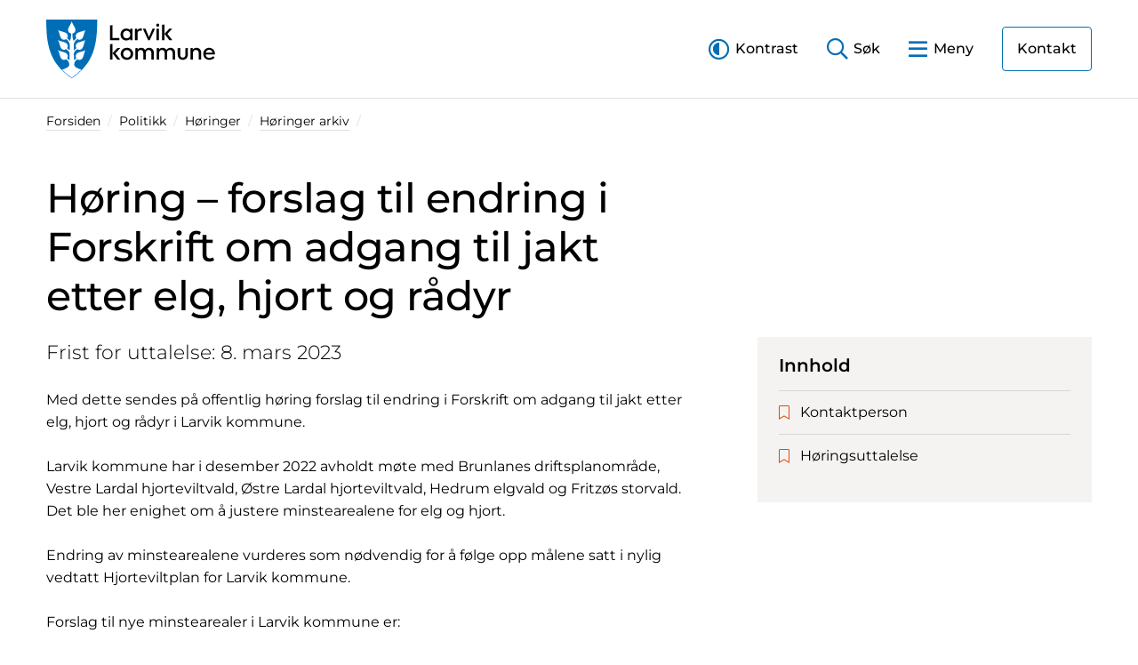

--- FILE ---
content_type: text/html; charset=utf-8
request_url: https://www.larvik.kommune.no/politikk/hoeringer/hoeringer-arkiv/hoering-forslag-til-endring-i-forskrift-om-adgang-til-jakt-etter-elg-hjort-og-raadyr/
body_size: 11757
content:

<!DOCTYPE html>
<html lang="no">
<head>
    


        <script src="https://cdn.usefathom.com/script.js" data-site="SZQJQZHA" defer></script>

    <meta charset="utf-8" />
    <meta name="viewport" content="width=device-width, initial-scale=1, shrink-to-fit=no">
    <meta content="H&#xF8;ring &#x2013; forslag til endring i Forskrift om adgang til jakt etter elg, hjort og r&#xE5;dyr" name="description" />
    <meta http-equiv="x-ua-compatible" content="ie=edge">
    <title>H&#xF8;ring &#x2013; forslag til endring i Forskrift om adgang til jakt etter elg, hjort og r&#xE5;dyr - Larvik kommune</title>
    <link rel="preload" as="font" type="font/woff2" href="/fonts/montserrat-v23-latin-regular.woff2" crossorigin>
    <link rel="preload" as="font" type="font/woff2" href="/fonts/montserrat-v23-latin-300.woff2" crossorigin>
    <link rel="preload" as="font" type="font/woff2" href="/fonts/montserrat-v23-latin-500.woff2" crossorigin>
    <link rel="preload" as="font" type="font/woff2" href="/fonts/montserrat-v23-latin-600.woff2" crossorigin>
    <link rel="preload" as="font" type="font/woff2" href="/fonts/montserrat-v23-latin-300italic.woff2" crossorigin>
    <link rel="preload" as="font" type="font/woff2" href="/fonts/montserrat-v23-latin-italic.woff2" crossorigin>
    <link rel="preload" as="font" type="font/woff2" href="/fonts/fontawesome/5.15.4/fa-regular-400.woff2" crossorigin>
    <link rel="preload" as="font" type="font/woff2" href="/fonts/fontawesome/5.15.4/fa-light-300.woff2" crossorigin>
    <link rel="preload" as="font" type="font/woff2" href="/fonts/fontawesome/5.15.4/fa-brands-400.woff2" crossorigin>
    
    <link rel="icon" type="image/svg+xml" href="/media/b5dpz1tu/favicon.svg">
    <link rel="icon" type="image/png" href="/media/bzrf0man/favicon-48x48.png">

    
    <meta property="og:title" content="H&#xF8;ring &#x2013; forslag til endring i Forskrift om adgang til jakt etter elg, hjort og r&#xE5;dyr" />
    <meta property="og:description" content="Frist for uttalelse: 8. mars 2023" />
    <meta property="og:image" content="https://www.larvik.kommune.no/media/hamltubj/raadyr-kjempesoet.png" />
    <meta property="og:url" content="https://www.larvik.kommune.no/politikk/hoeringer/hoeringer-arkiv/hoering-forslag-til-endring-i-forskrift-om-adgang-til-jakt-etter-elg-hjort-og-raadyr/" />


    
    
    



    
    <script>
        !function(){const e=localStorage.getItem("theme");null!==e&&(document.documentElement.className=e)}();
    </script>
    <link href="/css/main.min.css?v=DKssHeDxWlHq7Alr1JslI2QOY7ZCaBkhnBBJGB3p4_U" rel="stylesheet" />
    
    
</head>
<body>
    
<header id="siteHeader" class="site-header">
    <a id="skipLink" href="#mainContent" class="skip-link" accesskey="s">Til hovedinnhold</a>
    <div class="container">
        


        <div class="d-flex justify-content-between">
            <div class="logo" style="">
                <a href="/">
                    <svg id="logo" xmlns="http://www.w3.org/2000/svg" width="353" height="123" viewBox="0 0 353 123" aria-hidden="true"><path id="logo-text" d="M227.09,19.57l-10.8,23.61H213L202.18,19.57l.24-.39h5.08l7.16,17.48,7.49-17.48h4.7Zm-88.51,19.1V12l-.39-.29-2.42.29-2.52.3v30.9H153V38.67Zm114.6-8.73L263,19.57l-.24-.39h-5.66l-10,10.74,2.19,2.85h0l8,10.41h5.76l.19-.38Zm-6,13.24h-5.23V11l4.85-.57.38.28ZM180,18.89l-4.23.51v2.8a11.66,11.66,0,0,0-8.4-3.41c-7.1,0-12.1,5.52-12.1,12.58s5,12.58,12.1,12.58a11.62,11.62,0,0,0,8.4-3.51v2.93h4.61V19.18Zm-11.91,20.5c-4.61,0-7.58-3.6-7.58-8s3-8,7.58-8c4,0,7.49,2.79,7.49,8S172.19,39.39,168.11,39.39Zm32.1-20a8.18,8.18,0,0,0-3.6-.76,7.45,7.45,0,0,0-6.48,3.74V19.18h0l-.39-.29-2.42.29-1.8.22V43.18h5.23V29.89c0-3.84,2.07-6.68,5.33-6.68a4.77,4.77,0,0,1,2.64.58l.43-.19,1.3-3.84Zm35-.48-2.43.29-2.37.29h0V43.18h5.18v-24ZM232.76,15a3.28,3.28,0,1,0,0-6.55,3.28,3.28,0,0,0,0,6.55ZM144.51,70.58l9.84-10.37-.24-.38h-5.66l-10,10.74,2.19,2.84h0l8,10.42h5.76l.19-.38ZM133.25,51.73V83.89h5.23V51.44l-.38-.29Zm22.38,20.1c0-7.15,5.52-12.58,13-12.58s13,5.43,13,12.58-5.52,12.58-13,12.58S155.63,79,155.63,71.83Zm20.74,0a7.76,7.76,0,1,0-15.51,0c0,4.61,3.22,8,7.73,8A7.63,7.63,0,0,0,176.37,71.83ZM333.3,73.12a7.51,7.51,0,0,0,7.87,7.11,10.09,10.09,0,0,0,7.49-3.17h.43l2.64,2.4v.39c-2.54,3.21-7,4.56-10.7,4.56-7,0-12.91-4.76-12.91-12.53,0-7.25,5.23-12.63,12.38-12.63a11.94,11.94,0,0,1,8.55,3.31,12.29,12.29,0,0,1,3.55,8.88,7.72,7.72,0,0,1-.15,1.68Zm.05-3.6h14.06a7.22,7.22,0,0,0-1.92-4.17,7.21,7.21,0,0,0-12.14,4.17ZM215.11,59.25a10.09,10.09,0,0,0-8.5,4.18,8.92,8.92,0,0,0-8-4.18A9.45,9.45,0,0,0,190.77,63V59.83l-.39-.29-4.22.5V83.83h5.28v-14a5.68,5.68,0,0,1,5.9-6.05c3.46,0,5.48,2.4,5.48,6.05v14h5.28v-14a5.72,5.72,0,0,1,6-6.05c3.46,0,5.47,2.4,5.47,6.05v14h5.23V69.38C224.75,63.38,221.06,59.25,215.11,59.25Zm44.54,0a10.11,10.11,0,0,0-8.5,4.18,8.91,8.91,0,0,0-8-4.18A9.45,9.45,0,0,0,235.31,63V59.83l-.38-.29-4.23.5V83.83H236v-14a5.69,5.69,0,0,1,5.91-6.05c3.45,0,5.47,2.4,5.47,6.05v14h5.28v-14a5.72,5.72,0,0,1,5.95-6.05c3.46,0,5.48,2.4,5.48,6.05v14h5.23V69.38C269.3,63.38,265.6,59.25,259.65,59.25Zm54.26,0a9.48,9.48,0,0,0-7.83,3.7V59.83l-.38-.29-4.22.5V83.83h5.28v-14a5.73,5.73,0,0,1,6-6.05c3.65,0,5.81,2.4,5.81,6.05v14h5.28V69.38C323.85,63.43,320,59.25,313.91,59.25Zm-18.2.29-4.85.58V74c0,3.45-2.16,5.8-5.47,5.8s-5.47-2.35-5.47-5.8V59.83l-.39-.29-4.85.58V73c0,6.77,4.23,11.37,10.71,11.37s10.7-4.6,10.7-11.37V59.83Z"/><path id="logo-symbol-bg" d="M0,0H106.6c-.12,51.79-6.09,90.92-53.29,123C5.88,90.92.11,51.92,0,0Z" fill="#006eb6"/><path id="logo-symbol-fg" d="M58.54,94.57c0-5.06,1.44-7.62,6.4-11.39l.08-.06.08,0a7.88,7.88,0,0,0,9.65-.9c1.92-1.92,3.06-5.92,4.16-9.79.92-3.25,1.8-6.34,3.11-8.34-2,1.31-5.09,2.19-8.35,3.11-3.86,1.1-7.86,2.24-9.78,4.16A7.87,7.87,0,0,0,63,81l.06.11-.09.08c-1.14.89-2.18,1.85-3.1,2.69-.63.57-1.17,1.06-1.62,1.43l-.22.18v-.29c-.06-2.12-.12-5.92-.19-9.95l-.07-4.08c0-2.65,2.68-6.11,7.21-9.26L65,61.9l.08.05A7.88,7.88,0,0,0,74.75,61c1.92-1.91,3.06-5.91,4.16-9.78.92-3.25,1.8-6.35,3.11-8.35-2,1.31-5.09,2.19-8.35,3.12-3.86,1.1-7.86,2.23-9.78,4.15A7.88,7.88,0,0,0,63,59.82l.06.1-.09.08c-1.68,1.46-3.86,3.48-5.07,4.7l-.23.23-.09-5.31c0-2.46-.08-4.74-.11-6.9C57.46,49,60.68,43.91,65,41l.07-.06.08,0a7.88,7.88,0,0,0,9.65-.9c1.92-1.92,3.06-5.92,4.16-9.79.92-3.25,1.8-6.35,3.11-8.34-2,1.31-5.09,2.19-8.35,3.11-3.86,1.1-7.86,2.24-9.78,4.15A7.88,7.88,0,0,0,63,38.84l.06.1-.09.08a67.45,67.45,0,0,0-5.26,5.58l-.22.26-.11-.14c-2.8-3.73-2.7-13.51-2.65-15.44v-.1l.11,0A7.89,7.89,0,0,0,61,21.68c0-2.71-2-6.34-4-9.85-1.65-3-3.23-5.79-3.7-8.14C52.83,6,51.26,8.86,49.6,11.83c-2,3.51-4,7.14-4,9.85a7.88,7.88,0,0,0,6.18,7.47l.11,0v.1c.05,1.93.16,11.71-2.65,15.44l-.1.14-.23-.25A66,66,0,0,0,43.67,39l-.09-.08.07-.1a7.87,7.87,0,0,0-.93-9.64c-1.91-1.91-5.91-3.05-9.78-4.15-3.25-.92-6.35-1.8-8.35-3.11,1.31,2,2.19,5.09,3.12,8.34,1.1,3.87,2.23,7.87,4.15,9.79a7.89,7.89,0,0,0,9.66.9l.07,0,.08.06c4.26,2.93,7.49,8,7.5,11.74,0,2.14-.07,4.39-.11,6.83L49,64.93l-.23-.23c-1.21-1.22-3.39-3.24-5.07-4.7l-.09-.08.07-.1a7.87,7.87,0,0,0-.93-9.64c-1.91-1.92-5.91-3-9.78-4.15-3.25-.93-6.35-1.81-8.35-3.12,1.31,2,2.19,5.1,3.12,8.35,1.1,3.87,2.23,7.87,4.15,9.78a7.89,7.89,0,0,0,9.66.91l.07-.05.08.05c4.53,3.15,7.22,6.61,7.2,9.26l-.07,4.18c-.07,4-.13,7.75-.18,9.85v.29l-.22-.18c-.45-.37-1-.86-1.61-1.43-.92-.84-2-1.8-3.1-2.69l-.1-.08.07-.11a7.85,7.85,0,0,0-.93-9.63c-1.91-1.92-5.91-3.06-9.78-4.16-3.25-.92-6.35-1.8-8.35-3.11,1.31,2,2.19,5.09,3.12,8.34,1.1,3.87,2.23,7.87,4.15,9.79a7.89,7.89,0,0,0,9.66.9l.08,0,.07.06c5,3.77,6.4,6.33,6.41,11.39S41.34,102.3,33,105.06a134.84,134.84,0,0,0,20.3,16.74A134.82,134.82,0,0,0,73.54,105C65.25,102.29,58.53,99.53,58.54,94.57Z" fill="#fff"/></svg>
                    <span class="visually-hidden">Startsiden</span>
                </a>
            </div>
            <div class="site-toolbar align-self-center">
                <a class="site-tool site-tool-contrast d-none d-lg-inline-block" id="siteContrastToggle" href="#" role="button">
                    <span>Kontrast</span>
                </a>
                <a class="site-tool site-tool-search collapsed" id="siteSearchBarToggle" href="#siteSearchBar" data-bs-toggle="collapse" aria-expanded="false" aria-controls="siteSearchBar" role="button" aria-label="Åpne Lukke søkelinje">
                    <span class="d-none d-sm-inline">Søk</span>
                </a>
                <a class="site-tool site-tool-menu collapsed" id="siteMenuToggle" href="#siteMenu" data-bs-toggle="collapse" aria-expanded="false" aria-controls="siteMenu" role="button"  aria-label="Åpne Lukke meny">
                    <span class="d-none d-sm-inline">Meny</span>
                </a>
                    <a href="/administrasjon/kontakt-oss/" class="site-contact-btn btn btn-header-cta d-none d-lg-inline-block">Kontakt</a>
            </div>
        </div>
    </div>
</header>
    <div id="siteToolbarContent" class="site-toolbar-content">
    <div class="toolbar-drawer">
        <nav id="siteMenu" class="site-menu collapse" data-bs-parent="#siteToolbarContent" aria-labelledby="siteMenuHeading">
            <div class="container">
                <h2 id="siteMenuHeading" class="sr-only">Meny</h2>
                <div class="site-mobile-tools d-lg-none">
                    <div class="row">
                        <div class="col">
                            <div class="block">
                                <div class="list-group list-group-flush">
                                    <a class="list-group-item" href="#" id="siteContrastMobileToggle" role="button"><i class="fal fa-adjust me-2"></i>Endre kontrast</a>
                                        <a class="list-group-item" href="/administrasjon/kontakt-oss/"><i class="fal fa-envelope-square me-2"></i>Kontakt oss</a>
                                </div>
                            </div>
                        </div>
                    </div>
                </div>
                <div class="row">
                     <div class="col-lg-4">
                        <div class="block menu-section">
                            <h2 class="block-title d-none d-lg-block">Barnehage</h2>
                            <a class="menu-section-toggle d-lg-none" href="#" aria-haspopup="true" aria-controls="cb3a9987-a7e8-4be4-b54d-90d2912ef5b9" aria-expanded="false" role="button">
                                Barnehage<i class="far fa-chevron-down"></i>
                            </a>
                            <div id="cb3a9987-a7e8-4be4-b54d-90d2912ef5b9" class="list-group list-group-flush">
                                        <a class="list-group-item" href="/barnehage/alle-barnehager/">Alle barnehager</a>
                                        <a class="list-group-item" href="/barnehage/soek-barnehageplass-innen-1-mars/">S&#xF8;k barnehageplass innen 1. mars</a>
                                        <a class="list-group-item" href="/barnehage/ledige-barnehageplasser/">Ledige barnehageplasser</a>
                                        <a class="list-group-item" href="/barnehage/ferie-og-fridager/">Ferie og fridager</a>
                                    <a class="list-group-item" href="/barnehage/">Alt om Barnehage</a>
                            </div>
                        </div>
                    </div>
                     <div class="col-lg-4">
                        <div class="block menu-section">
                            <h2 class="block-title d-none d-lg-block">Skole og utdanning</h2>
                            <a class="menu-section-toggle d-lg-none" href="#" aria-haspopup="true" aria-controls="ccd984e0-0ae5-486b-8f6c-a3339a4cbbc0" aria-expanded="false" role="button">
                                Skole og utdanning<i class="far fa-chevron-down"></i>
                            </a>
                            <div id="ccd984e0-0ae5-486b-8f6c-a3339a4cbbc0" class="list-group list-group-flush">
                                        <a class="list-group-item" href="/skole-og-utdanning/alle-grunnskoler/">Alle grunnskoler</a>
                                        <a class="list-group-item" href="/skole-og-utdanning/grunnskole-og-sfo/forskrift-om-skole-og-feriedager-skoleruta/">Forskrift om skole- og feriedager (skoleruta)</a>
                                        <a class="list-group-item" href="/skole-og-utdanning/leie-av-skolelokaler/">Leie av skolelokaler</a>
                                    <a class="list-group-item" href="/skole-og-utdanning/">Alt om Skole og utdanning</a>
                            </div>
                        </div>
                    </div>
                     <div class="col-lg-4">
                        <div class="block menu-section">
                            <h2 class="block-title d-none d-lg-block">Kultur, idrett og frivillighet</h2>
                            <a class="menu-section-toggle d-lg-none" href="#" aria-haspopup="true" aria-controls="f3ae42e9-0047-4647-973b-1464326d45d4" aria-expanded="false" role="button">
                                Kultur, idrett og frivillighet<i class="far fa-chevron-down"></i>
                            </a>
                            <div id="f3ae42e9-0047-4647-973b-1464326d45d4" class="list-group list-group-flush">
                                        <a class="list-group-item" href="/kultur-idrett-og-frivillighet/arrangementer/">Arrangementer</a>
                                        <a class="list-group-item" href="/kultur-idrett-og-frivillighet/idrettsanlegg-og-svoemmehaller/">Idrettsanlegg og sv&#xF8;mmehaller</a>
                                        <a class="list-group-item" href="/kultur-idrett-og-frivillighet/larvik-bibliotek/">Larvik bibliotek</a>
                                        <a class="list-group-item" href="/kultur-idrett-og-frivillighet/larvik-kulturskole/">Larvik kulturskole</a>
                                    <a class="list-group-item" href="/kultur-idrett-og-frivillighet/">Alt om Kultur, idrett og frivillighet</a>
                            </div>
                        </div>
                    </div>
                     <div class="col-lg-4">
                        <div class="block menu-section">
                            <h2 class="block-title d-none d-lg-block">Helse og mestring</h2>
                            <a class="menu-section-toggle d-lg-none" href="#" aria-haspopup="true" aria-controls="3c4b01ed-d960-42da-be2f-1ec534b660af" aria-expanded="false" role="button">
                                Helse og mestring<i class="far fa-chevron-down"></i>
                            </a>
                            <div id="3c4b01ed-d960-42da-be2f-1ec534b660af" class="list-group list-group-flush">
                                        <a class="list-group-item" href="/helse-og-mestring/barn-unge-og-familie/barnevern-og-fosterhjem/barnevern/">Barnevern</a>
                                        <a class="list-group-item" href="/helse-og-mestring/sykehjem-og-omsorgsbolig/sykehjem/sykehjemsplass/">Sykehjemsplass</a>
                                        <a class="list-group-item" href="/helse-og-mestring/psykisk-helse-og-avhengighet/">Psykisk helse og avhengighet</a>
                                        <a class="list-group-item" href="/helse-og-mestring/tilbud-til-paaroerende/">Tilbud til p&#xE5;r&#xF8;rende</a>
                                    <a class="list-group-item" href="/helse-og-mestring/">Alt om Helse og mestring</a>
                            </div>
                        </div>
                    </div>
                     <div class="col-lg-4">
                        <div class="block menu-section">
                            <h2 class="block-title d-none d-lg-block">Plan, bygg og eiendom</h2>
                            <a class="menu-section-toggle d-lg-none" href="#" aria-haspopup="true" aria-controls="08528fb8-77b5-42c0-bc69-381ea803765e" aria-expanded="false" role="button">
                                Plan, bygg og eiendom<i class="far fa-chevron-down"></i>
                            </a>
                            <div id="08528fb8-77b5-42c0-bc69-381ea803765e" class="list-group list-group-flush">
                                        <a class="list-group-item" href="/plan-bygg-brann-og-eiendom/bygge-rive-eller-endre/">Bygge, rive eller endre</a>
                                        <a class="list-group-item" href="/plan-bygg-brann-og-eiendom/bygge-rive-eller-endre/hva-skal-du-bygge/">Hva skal du bygge?</a>
                                        <a class="list-group-item" href="/plan-bygg-brann-og-eiendom/min-eiendom/">Min eiendom</a>
                                        <a class="list-group-item" href="/plan-bygg-brann-og-eiendom/brannvern-ildsted-og-feiing/">Brannvern, ildsted og feiing</a>
                                    <a class="list-group-item" href="/plan-bygg-brann-og-eiendom/">Alt om Plan, bygg og eiendom</a>
                            </div>
                        </div>
                    </div>
                     <div class="col-lg-4">
                        <div class="block menu-section">
                            <h2 class="block-title d-none d-lg-block">Bolig- og sosialetjenester</h2>
                            <a class="menu-section-toggle d-lg-none" href="#" aria-haspopup="true" aria-controls="027aea24-404e-48bc-b71a-6dea51f572bc" aria-expanded="false" role="button">
                                Bolig- og sosialetjenester<i class="far fa-chevron-down"></i>
                            </a>
                            <div id="027aea24-404e-48bc-b71a-6dea51f572bc" class="list-group list-group-flush">
                                        <a class="list-group-item" href="/administrasjon/advokatvakten/">Advokatvakten</a>
                                        <a class="list-group-item" href="/bolig-og-sosiale-tjenester/bostoette-husbanken/">Bost&#xF8;tte - Husbanken</a>
                                        <a class="list-group-item" href="/bolig-og-sosiale-tjenester/kommunal-bostoette/">Kommunal bost&#xF8;tte</a>
                                        <a class="list-group-item" href="/bolig-og-sosiale-tjenester/kommunal-bolig/">Kommunal bolig</a>
                                    <a class="list-group-item" href="/bolig-og-sosiale-tjenester/">Alt om Bolig- og sosialetjenester</a>
                            </div>
                        </div>
                    </div>
                     <div class="col-lg-4">
                        <div class="block menu-section">
                            <h2 class="block-title d-none d-lg-block">Vann, vei og renovasjon</h2>
                            <a class="menu-section-toggle d-lg-none" href="#" aria-haspopup="true" aria-controls="d0ca2d3e-8b3c-427a-afda-bc222f8d2934" aria-expanded="false" role="button">
                                Vann, vei og renovasjon<i class="far fa-chevron-down"></i>
                            </a>
                            <div id="d0ca2d3e-8b3c-427a-afda-bc222f8d2934" class="list-group list-group-flush">
                                        <a class="list-group-item" href="/vann-vei-og-renovasjon/avloep/">Avl&#xF8;p</a>
                                        <a class="list-group-item" href="/politikk/priser-og-gebyrer/kommunale-eiendomsgebyr/">Kommunale eiendomsgebyr</a>
                                        <a class="list-group-item" href="/vann-vei-og-renovasjon/renovasjon/">Renovasjon</a>
                                        <a class="list-group-item" href="/vann-vei-og-renovasjon/vei-og-trafikk/">Vei og trafikk</a>
                                    <a class="list-group-item" href="/vann-vei-og-renovasjon/">Alt om Vann, vei og renovasjon</a>
                            </div>
                        </div>
                    </div>
                     <div class="col-lg-4">
                        <div class="block menu-section">
                            <h2 class="block-title d-none d-lg-block">N&#xE6;ring og utvikling</h2>
                            <a class="menu-section-toggle d-lg-none" href="#" aria-haspopup="true" aria-controls="5ca00cb1-1941-4c46-bb99-b0e937c7759e" aria-expanded="false" role="button">
                                N&#xE6;ring og utvikling<i class="far fa-chevron-down"></i>
                            </a>
                            <div id="5ca00cb1-1941-4c46-bb99-b0e937c7759e" class="list-group list-group-flush">
                                        <a class="list-group-item" href="/plan-bygg-brann-og-eiendom/reguleringsplaner/">Reguleringsplaner</a>
                                        <a class="list-group-item" href="/naering-og-utvikling/naering-i-larvik/">N&#xE6;ring i Larvik</a>
                                        <a class="list-group-item" href="/naering-og-utvikling/landbruk/">Landbruk</a>
                                        <a class="list-group-item" href="/naering-og-utvikling/skjenking-servering-og-tobakk/">Skjenking, servering og tobakk</a>
                                    <a class="list-group-item" href="/naering-og-utvikling/">Alt om N&#xE6;ring og utvikling</a>
                            </div>
                        </div>
                    </div>
                     <div class="col-lg-4">
                        <div class="block menu-section">
                            <h2 class="block-title d-none d-lg-block">Natur og milj&#xF8;</h2>
                            <a class="menu-section-toggle d-lg-none" href="#" aria-haspopup="true" aria-controls="8e65da88-aa35-4539-bd59-c93fcfe3a9e5" aria-expanded="false" role="button">
                                Natur og milj&#xF8;<i class="far fa-chevron-down"></i>
                            </a>
                            <div id="8e65da88-aa35-4539-bd59-c93fcfe3a9e5" class="list-group list-group-flush">
                                        <a class="list-group-item" href="/natur-og-miljoe/fiske-og-viltforvaltning/">Fiske og viltforvaltning</a>
                                        <a class="list-group-item" href="/natur-og-miljoe/forurensning/">Forurensning</a>
                                        <a class="list-group-item" href="/natur-og-miljoe/miljoemoro-med-miljoern/">Milj&#xF8;moro med Milj&#xF8;rn</a>
                                    <a class="list-group-item" href="/natur-og-miljoe/">Alt om Natur og milj&#xF8;</a>
                            </div>
                        </div>
                    </div>
                     <div class="col-lg-4">
                        <div class="block menu-section">
                            <h2 class="block-title d-none d-lg-block">Om kommunen</h2>
                            <a class="menu-section-toggle d-lg-none" href="#" aria-haspopup="true" aria-controls="ed13dea5-fad8-49df-8f1b-e6e5e5f7b95f" aria-expanded="false" role="button">
                                Om kommunen<i class="far fa-chevron-down"></i>
                            </a>
                            <div id="ed13dea5-fad8-49df-8f1b-e6e5e5f7b95f" class="list-group list-group-flush">
                                        <a class="list-group-item" href="/administrasjon/kontakt-oss/">Kontakt oss</a>
                                        <a class="list-group-item" href="/politikk/priser-og-gebyrer/">Priser og gebyrer</a>
                                    <a class="list-group-item" href="/administrasjon/">Alt om Om kommunen</a>
                            </div>
                        </div>
                    </div>
                     <div class="col-lg-4">
                        <div class="block menu-section">
                            <h2 class="block-title d-none d-lg-block">Politikk</h2>
                            <a class="menu-section-toggle d-lg-none" href="#" aria-haspopup="true" aria-controls="410fcc26-9baf-46e4-9103-8e6aec29c1b4" aria-expanded="false" role="button">
                                Politikk<i class="far fa-chevron-down"></i>
                            </a>
                            <div id="410fcc26-9baf-46e4-9103-8e6aec29c1b4" class="list-group list-group-flush">
                                        <a class="list-group-item" href="/politikk/slik-styres-larvik/">Slik styres Larvik</a>
                                        <a class="list-group-item" href="/politikk/kommunestyret-live/">Kommunestyret LIVE</a>
                                        <a class="list-group-item" href="/politikk/politisk-moeteplan/">Politisk m&#xF8;teplan</a>
                                    <a class="list-group-item" href="/politikk/">Alt om Politikk</a>
                            </div>
                        </div>
                    </div>
                </div>
                <div class="row">
                    <div class="col">
                        <div class="site-menu-footer">
                            <a class="btn btn-link mt-2 m-md-0" id="siteMenuClose" href="#" role="button">
                                <i class="far fa-times" data-fa-transform="up-1"></i>
                                <span class="ms-1">Lukk</span>
                            </a>
                        </div>
                    </div>
                </div>
            </div>
        </nav>
    </div>
    <div class="toolbar-drawer">
        <div id="siteSearchBar" class="site-searchbar collapse" data-bs-parent="#siteToolbarContent" aria-labelledby="siteSearchBarHeading">
            <div class="container">
                <h2 id="siteSearchBarHeading" class="sr-only">Søk</h2>
                <div class="row justify-content-lg-center">
                    <div class="col-lg-8">
                        <div class="input-group input-group-lg">
                            <input type="text" class="form-control" placeholder="Søk i hele nettstedet" id="siteSearch" aria-label="Search for...">
                            <button class="btn btn-primary" type="button" id="btnSiteSearch"><i class="far fa-search"></i><span class="sr-only">Søk</span></button>
                        </div>
                    </div>
                </div>
            </div>
        </div>
    </div>
</div>
<div id="siteBgOverlay" class="site-bg-overlay"></div>

    <main id="mainContent">
        
<section class="breadcrumbs">
    <div class="container">
        


<ol class="breadcrumb d-none d-lg-flex">
        <li class="breadcrumb-item"><a href="/">Forsiden</a></li>
        <li class="breadcrumb-item"><a href="/politikk/">Politikk</a></li>
        <li class="breadcrumb-item"><a href="/politikk/hoeringer/">H&#xF8;ringer</a></li>
        <li class="breadcrumb-item"><a href="/politikk/hoeringer/hoeringer-arkiv/">H&#xF8;ringer arkiv</a></li>
</ol>
<a class="breadcrumb-previous d-lg-none" href="/politikk/hoeringer/hoeringer-arkiv/"><i class="fal fa-chevron-left me-2"></i>H&#xF8;ringer arkiv</a>
    </div>
</section>
<article class="article">
    <div class="container">
        <div class="row">
            <div class="col col-lg-8 article-header">
                <h1>H&#xF8;ring &#x2013; forslag til endring i Forskrift om adgang til jakt etter elg, hjort og r&#xE5;dyr</h1>
                <div class="article-byline d-lg-none">
                    <div class="btn-group article-tools" role="group" aria-label="Verktøylinje">
                        <button class="btn btn-tool ps-0" type="button" data-bs-toggle="collapse" data-bs-target="#tocCollapse" aria-expanded="false" aria-controls="tocCollapse">
                            <i class="fal fa-list me-2"></i><span>Innhold</span>
                        </button>
                    </div>
                </div>
            </div>
        </div>
        <div class="row">
            <div class="col-12 col-lg-4 order-lg-2 article-aside">
                <div class="article-toc collapse" id="tocCollapse">
                    <div class="block block-boxed">
                        <h2 class="block-title">Innhold</h2>
                        <div class="list-group list-group-flush list-group-expand icon-list" id="toc">
                        </div>
                    </div>
                </div>
            </div>
            <div class="col-12 col-lg-8 order-lg-1 pt-lg-0 article-content" id="articleContent">
                    <div class="ingress">
                        <p>Frist for uttalelse: 8. mars 2023</p>
                    </div>
                            <p>Med dette sendes på offentlig høring forslag til endring i Forskrift om adgang til jakt etter elg, hjort og rådyr i Larvik kommune.</p>
<p>Larvik kommune har i desember 2022 avholdt møte med Brunlanes driftsplanområde, Vestre Lardal hjorteviltvald, Østre Lardal hjorteviltvald, Hedrum elgvald og Fritzøs storvald. Det ble her enighet om å justere minstearealene for elg og hjort.</p>
<p>Endring av minstearealene vurderes som nødvendig for å følge opp målene satt i nylig vedtatt Hjorteviltplan for Larvik kommune.</p>
<p>Forslag til nye minstearealer i Larvik kommune er:</p>
<ul>
<li>Minstearealet for elg økes fra 2000 daa til 3000 daa</li>
<li>Minstearealet for hjort senkes fra 5000 daa til 2000 daa</li>
</ul>
                                    <div class="block">
                <h2 class="block-title">Dokumenter til h&#xF8;ring</h2>
            <div class="list-group list-group-flush list-group-expand icon-list">
                    <a class="list-group-item" href="/media/qyvkkgxq/forskrift-om-endring-i-forskrift-om-adgang-til-jakt-etter-elg-hjort-og-raadyr-i-larvik-kommune-2417972.pdf" target="_blank"><i class="fal fa-file-pdf" aria-hidden="true"></i><span>Forskrift om endring</span></a>
                    <a class="list-group-item" href="/media/xi3mnl3u/forskrift-om-adgang-til-jakt-etter-elg-hjort-raadyr-og-bever-i-larvik-noetteroey-og-tjoeme-kommuner-vestfold-lovdata-2417973.pdf"><i class="fal fa-file-pdf" aria-hidden="true"></i><span>Lovdata</span></a>
                    <a class="list-group-item" href="/media/t5rkj3o5/hjorteviltplan-larvik-kommune-2022-2028-vedtatt-01062022-2417971-1.pdf" target="_blank"><i class="fal fa-file-pdf" aria-hidden="true"></i><span>Hjortviltplan Larvik kommune</span></a>
            </div>
        </div>

                            <h2>Kontaktperson</h2>
<p>Lasse Krogstad, saksbehandler, 33 17 10 00</p>
                            <h2>Høringsuttalelse</h2>
<p>Eventuelle høringsinnspill på arealendringene for elg og hjort sendes til <a href="mailto:postmottak@larvik.kommune.no">postmottak@larvik.kommune.no</a> eller ved å bruke skjemaet under. Frist for uttalelse er 8. mars 2023.  </p>
                            
        <a class="btn btn-cta" href="https://skjema.larvik.kommune.no/sd/skjema/LK0293/?saksid=23/28958&amp;tittel=H%C3%B8ringsuttalelse%forslag til endring i Forskrift om adgang til jakt etter elg, hjort og r&#xE5;dyr" target="_blank"><span><i class="far fa-external-link-square me-2"></i></span>Send h&#xF8;ringsuttalelse - 23/28958<i class="fal fa-angle-right ms-2"></i></a>


                <!-- Start: fixed element contacts -->
                <!-- End: fixed element contacts -->
            </div>
        </div>
        <div class="row">
            <div class="col-12 col-lg-8 article-footer">
                <div class="d-flex justify-content-between align-items-start mt-3 pt-2 gap-3 border-top">
                    <ul class="list-inline mb-0">
                            <li class="list-inline-item me-4"><span class="text-medium">Publisert: </span><time datetime="2023-02-09">09.02.2023</time></li>
                        <li class="list-inline-item"><span class="text-medium">Oppdatert: </span><time datetime="2023-08-10">10.08.2023</time></li>
                    </ul>
                    <div class="btn-group article-tools" role="group" aria-label="Verktøylinje">
                        <div class="btn-group" role="group">
                            <button id="btnGroupShareDrop" type="button" class="btn btn-tool text-nowrap" data-bs-toggle="dropdown" aria-haspopup="true" aria-expanded="false">
                                <i class="fal fa-share-alt me-2" data-fa-transform="up-1"></i><span>Del</span>
                            </button>
                            <div class="dropdown-menu" aria-labelledby="btnGroupShareDrop">
    <a class="dropdown-item" href="https://www.facebook.com/share.php?u=https://www.larvik.kommune.no/politikk/hoeringer/hoeringer-arkiv/hoering-forslag-til-endring-i-forskrift-om-adgang-til-jakt-etter-elg-hjort-og-raadyr/" target="_blank"><i class="fab fa-facebook me-2" data-fa-transform="up-1"></i>Facebook</a>
    <a class="dropdown-item" href='https://twitter.com/home?status=H&#xF8;ring &#x2013; forslag til endring i Forskrift om adgang til jakt etter elg, hjort og r&#xE5;dyr https://www.larvik.kommune.no/politikk/hoeringer/hoeringer-arkiv/hoering-forslag-til-endring-i-forskrift-om-adgang-til-jakt-etter-elg-hjort-og-raadyr/' target="_blank"><i class="fab fa-twitter me-2" data-fa-transform="up-1"></i>Twitter</a>
    <a class="dropdown-item" href="https://www.linkedin.com/shareArticle?mini=true&url=https://www.larvik.kommune.no/politikk/hoeringer/hoeringer-arkiv/hoering-forslag-til-endring-i-forskrift-om-adgang-til-jakt-etter-elg-hjort-og-raadyr/&title=H&#xF8;ring &#x2013; forslag til endring i Forskrift om adgang til jakt etter elg, hjort og r&#xE5;dyr&summary=Frist for uttalelse: 8. mars 2023&source=Larvik kommune" target="_blank"><i class="fab fa-linkedin me-2" data-fa-transform="up-1"></i>LinkedIn</a>
    <a class="dropdown-item" href="mailto:?subject=H&#xF8;ring &#x2013; forslag til endring i Forskrift om adgang til jakt etter elg, hjort og r&#xE5;dyr&body=Frist for uttalelse: 8. mars 2023 https://www.larvik.kommune.no/politikk/hoeringer/hoeringer-arkiv/hoering-forslag-til-endring-i-forskrift-om-adgang-til-jakt-etter-elg-hjort-og-raadyr/"><i class="fal fa-envelope me-2" data-fa-transform="up-1"></i>Epost</a>
</div>

                        </div>
                    </div>
                </div>
            </div>
        </div>
    </div>
</article>



    </main>
    
<footer>
    <div class="container">
        <div class="row">           
                <div class="col-sm-6 col-md-4">
                    <div class="block">
        <h2 class="block-title">Kontakt oss</h2>
        <ul class="list-bordered">
                <li>
                        <span class="list-item-label">Innbyggerkontakt</span>
33 17 10 00
                </li>
                <li>
                        <span class="list-item-label">Skriv til oss</span>
    <a href="/administrasjon/kontakt-oss/edialog-og-e-post/" title="eDialog og e-post">
        Sikker melding og epost
        <i class="fal fa-angle-right ms-1"></i>
    </a>

                </li>
                <li>
                        <span class="list-item-label">Faktura</span>
    <a href="/administrasjon/kontakt-oss/sende-eller-motta-faktura/" title="Sende faktura">
        Informasjon om faktura
        <i class="fal fa-angle-right ms-1"></i>
    </a>

                </li>
                <li>
                        <span class="list-item-label">Bes&#xF8;ksadresse</span>
Feyers gate 7, 3256 Larvik
                </li>
                <li>
                        <span class="list-item-label">Postadresse</span>
Postboks 2020, 3255 Larvik
                </li>
        </ul>
</div>
                </div>
                <div class="col-sm-6 col-md-4">
                    <div class="block">
        <h2 class="block-title">Vakttelefoner</h2>
        <ul class="list-bordered">
                <li>
                        <span class="list-item-label">Barnevernvakten</span>
33 31 02 03
                </li>
                <li>
                        <span class="list-item-label">Helsehjelpen</span>
33 17 17 17        <small>(Hverdager 08:00-15:30)</small>

                </li>
                <li>
                        <span class="list-item-label">Legevakt</span>
116 117
                </li>
                <li>
                        <span class="list-item-label">Krisesenter</span>
33 35 91 91
                </li>
                <li>
                        <span class="list-item-label">Veterin&#xE6;rvakt</span>
33 18 02 00
                </li>
                <li>
                        <span class="list-item-label">Annet</span>
33 17 10 00        <small>(Hele d&#xF8;gnet)</small>

                </li>
        </ul>
</div>
                </div>
                <div class="col-sm-6 col-md-4">
                    <div class="block">
        <h2 class="block-title">Nyttige lenker</h2>
        <ul class="list-bordered">
                <li>
                        <a href="/administrasjon/informasjonskapsler/" title="Informasjonskapsler">
        Informasjonskapsler
        <i class="fal fa-angle-right ms-1"></i>
    </a>

                </li>
                <li>
                        <a href="/administrasjon/personvern/personvernerklaering/" title="Personvernerkl&#xE6;ring">
        Personvernerkl&#xE6;ring
        <i class="fal fa-angle-right ms-1"></i>
    </a>

                </li>
                <li>
                        <a href="/administrasjon/tilgjengelighetserklaeringer/" title="Tilgjengelighetserkl&#xE6;ringer">
        Tilgjengelighetserkl&#xE6;ringer
        <i class="fal fa-angle-right ms-1"></i>
    </a>

                </li>
                <li>
                        <a href="/administrasjon/innsynsrett/" title="Innsynsrett">
        Innsynsrett
        <i class="fal fa-angle-right ms-1"></i>
    </a>

                </li>
                <li>
                        <a href="/administrasjon/for-ansatte/" title="For ansatte">
        For ansatte
        <i class="fal fa-angle-right ms-1"></i>
    </a>

                </li>
                <li>
                        <span class="list-item-label mb-1">F&#xF8;lg oss i sosiale medier</span>
    <a href="https://www.facebook.com/larvikkommune" class="me-2" target="_blank" rel="noopener" title="Følg oss på Facebook"><span class="sr-only">Følg oss på Facebook</span><i class="fab fa-facebook fa-2x" aria-hidden="true"></i></a>
    <a href="https://www.linkedin.com/company/625685" class="me-2" rel="noopener" target="_blank" title="Følg oss på LinkedIn"><span class="sr-only">Følg oss på LinkedIn</span><i class="fab fa-linkedin fa-2x" aria-hidden="true"></i></a>
    <a href="https://www.instagram.com/larvikkommune" class="me-2" rel="noopener" target="_blank" title="Følg oss på Instagram"><span class="sr-only">Følg oss på Instagram</span><i class="fab fa-instagram fa-2x" aria-hidden="true"></i></a>
    <a href="https://vimeo.com/larvikkommune" class="me-2" target="_blank" rel="noopener" title="Følg oss på Vimeo"><span class="sr-only">Følg oss på Vimeo</span><i class="fab fa-vimeo-square fa-2x" aria-hidden="true"></i></a>
    <a href="https://www.youtube.com/channel/UClMiuEyN6YPJ5v7zjmb6OkQ"  target="_blank" rel="noopener" title="Følg oss på YouTube"><span class="sr-only">Følg oss på YouTube</span><i class="fab fa-youtube fa-2x" aria-hidden="true"></i></a>

                </li>
        </ul>
</div>
                </div>
        </div>
    </div>
         <div class="footer-btm">
            <svg xmlns="http://www.w3.org/2000/svg" width="200" height="128" viewBox="0 0 200 128" class="footer-gfx" aria-hidden="true">
                <defs>
                    <linearGradient id="footer-gfx-gradient" x1="-19.31" y1="33.44" x2="186.12" y2="152.04" gradientUnits="userSpaceOnUse">
                    <stop offset=".05" stop-color="#006eb6" class="footer-gfx-gradient-1" />
                    <stop offset=".93" stop-color="#194976" class="footer-gfx-gradient-2" />
                    </linearGradient>
                </defs>
                <path fill="#004674" d="M36 0h128v32H36z" class="footer-gfx-bg" />
                <path d="M200 122.29 97.73 20C77.71 0 49.39 0 49.39 0H0v128h200Z" fill="url(#footer-gfx-gradient)" />
                <path d="M0 122.33V128h200V0h-49.29s-28.38 0-48.45 20.07Z" fill="#006eb6" class="footer-gfx-fg" />
              </svg>
        </div>   
</footer>
<a id="scrollToTop" href="#" class="scroll-to-top rounded-circle" title="Til toppen">
    <span class="far fa-arrow-up"></span>
    <span class="sr-only">Til toppen</span>
</a>
    <script src="/js/bootstrap.bundle.min.js?v=I36DFhv-CYy-_bPtLsadSn8s4Xok98qhTZ8K5dwKgpE"></script>
    <script src="/js/main.bundle.js?v=fJO9tfFgPTd3qkNxBxm6uzX6_srUB8Hi-Pv3HvLY5KQ"></script>

    <script>
        const siteSearch = document.getElementById('siteSearch');
        const btnSiteSearch = document.getElementById('btnSiteSearch');

        function DoSiteSearch() {
            var searchValue = '';
            if (siteSearch.value) { searchValue = siteSearch.value;}
            var url = '/soek/?q=' + encodeURIComponent(searchValue);
            window.location.href = url;
        }

        siteSearch.addEventListener('keypress', function(event) {
        if (event.key === 'Enter'){
            event.preventDefault();
            DoSiteSearch();
        }
        });

        btnSiteSearch.addEventListener('click', function(event) {
            event.preventDefault();
            DoSiteSearch();
        });

    </script>

    
    <script>
        // Generate table of contents
        let tocArray = [];
        let headingIdPrefix = 'index';
        let headingId = 0;
        const articleContent = document.getElementById('articleContent');
        const headings = articleContent.querySelectorAll('h2:not([class])');
        const tocContainer = document.getElementById('toc');    
        const tocCollapse = document.getElementById('tocCollapse');
        const btnTocCollapse = document.getElementById('btnTocCollapse');

        if (headings.length > 0) {
            headings.forEach(element => {
                element.setAttribute('id', headingIdPrefix + headingId);

                let link = document.createElement('a');
                link.setAttribute('class','list-group-item');
                link.setAttribute('href','#' + headingIdPrefix + headingId);

                let icon = document.createElement('i');
                icon.setAttribute('class','fal fa-bookmark');
                icon.setAttribute('aria-hidden', true);

                let title = document.createElement('span');
                title.innerText = element.innerText;

                link.appendChild(icon);
                link.appendChild(title);

                tocContainer.appendChild(link);

                headingId++;
            });
        }
        else {
            // Hide TOC if empty
            tocCollapse.style.setProperty('display', 'none', 'important');
            btnTocCollapse.style.setProperty('display', 'none', 'important');
        }
    </script>


</body>
</html>